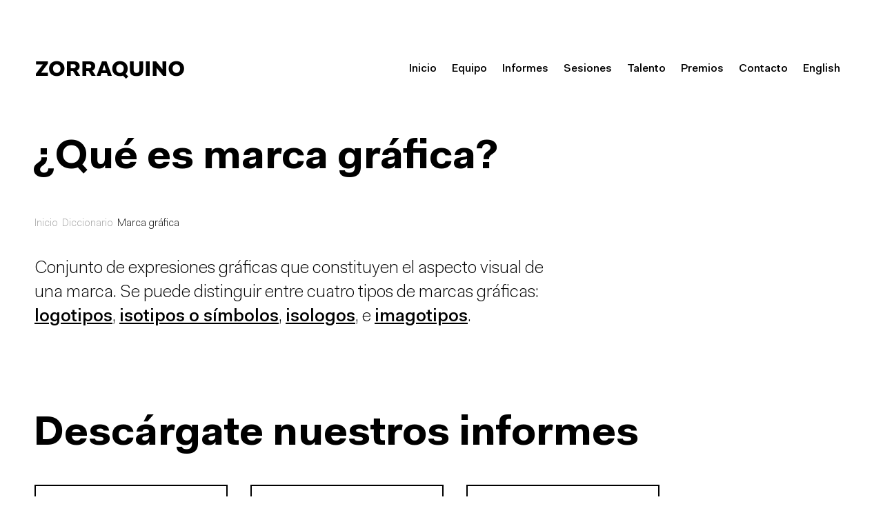

--- FILE ---
content_type: text/html; charset=UTF-8
request_url: https://www.zorraquino.com/diccionario/branding/que-es-la-marca-grafica.html
body_size: 6786
content:


<!DOCTYPE html>
<!--[if lt IE 7]>      <html class="content no-js lt-ie10 lt-ie9 lt-ie8 lt-ie7" lang="es" xml:lang="es"> <![endif]-->
<!--[if IE 7]>         <html class="content no-js lt-ie10 lt-ie9 lt-ie8" lang="es" xml:lang="es"> <![endif]-->
<!--[if IE 8]>         <html class="content no-js lt-ie10 lt-ie9" lang="es" xml:lang="es"> <![endif]-->
<!--[if IE 9]>         <html class="content no-js lt-ie10" lang="es" xml:lang="es"> <![endif]-->
<!--[if gt IE 9]><!--> <html class="content no-js" lang="es" xml:lang="es"> <!--<![endif]-->
    <head>

        <title>Marca Gráfica | Diccionario de Branding </title>
        <meta name="title" content="¿Qué es Marca Gráfica? | Definición - Zorraquino " />


        <meta name="description" content="¿Qué es una marca gráfica? Es el conjunto de expresiones gráficas que constituyen el aspecto visual de una marca. Se puede distinguir entre cuatro tipos de marcas gráficas: Logotipos, isotipos o símbolos, isologos, e imagotipos." />
        <meta name="keywords" content="marca grafica, logotipos, isotipos, simbolos, isologos, imagotipos, marca, branding" />

        <!-- FACEBOOK OG -->
        <meta property="og:site_name" content="Zorraquino">
        <meta name="og:locale" content="es_ES">
        <meta property="og:title" content="Marca Gráfica | Zorraquino">
        <meta property="og:url" content="//www.zorraquino.com/diccionario/que-es-la-marca-grafica.html">
        <meta property="og:image" content="https://zorraquino.com/default/imagenes/og_image.png">
        <meta property="og:description" content="¿Qué es una marca gráfica? Es el conjunto de expresiones gráficas que constituyen el aspecto visual de una marca. Se puede distinguir entre cuatro tipos de marcas gráficas: Logotipos, isotipos o símbolos, isologos, e imagotipos.">

        <!-- TWITTER CARD -->
                                <meta name="twitter:card" content="summary">
                            <meta name="twitter:site" content="@zorraquino">
        <meta name="twitter:creator" content="@zorraquino">
        <meta name="twitter:title" content="Marca Gráfica | Zorraquino">
        <meta name="twitter:description" content="¿Qué es una marca gráfica? Es el conjunto de expresiones gráficas que constituyen el aspecto visual de una marca. Se puede distinguir entre cuatro tipos de marcas gráficas: Logotipos, isotipos o símbolos, isologos, e imagotipos.">

                <meta name="twitter:image" content="https://zorraquino.com/default/imagenes/og_image.png">
                <meta name="twitter:app:id:iphone" content="">
        <meta name="twitter:app:id:googleplay" content="">

        <!-- GOOGLE+ -->
        <meta itemprop="name" content="Marca Gráfica | Zorraquino">
        <meta itemprop="description" content="¿Qué es una marca gráfica? Es el conjunto de expresiones gráficas que constituyen el aspecto visual de una marca. Se puede distinguir entre cuatro tipos de marcas gráficas: Logotipos, isotipos o símbolos, isologos, e imagotipos.">
        <meta itemprop="image" content="https://zorraquino.com/default/imagenes/og_image.png">

        
<!--
// Created by ZORRAQUINO, 2001-2026
// 2026 © ZORRAQUINO COMUNICACIÓN S.L.U.
// www.zorraquino.com
-->

<script src="https://www.googleoptimize.com/optimize.js?id=GTM-PCDMGS2"></script>

<base href="https://www.zorraquino.com/">
<link rel="canonical" href="https://www.zorraquino.com/diccionario/branding/que-es-la-marca-grafica.html">

<meta http-equiv="content-type" content="text/html; charset=utf-8">

<meta name="resource-type" content="document">
<meta name="author" content="Zorraquino Comunicación, S.L.U.">
<meta name="publisher" content="Zorraquino Comunicación, S.L.U.">
<meta name="creator" content="Zorraquino Comunicación, S.L.U. www.zorraquino.com">
<meta name="copyright" content="Zorraquino Comunicación, S.L.U. © 2001-2018 Todos los Derechos Reservados">

			<meta name="robots" content="all">
	
<meta name="revisit-after" content="15 days">
<meta name="language" content="es">
<meta name="geo.position" content="43.262984;-2.933008">

<meta name="viewport" content="width=device-width, initial-scale=1.0, maximum-scale=5">
<meta name="apple-mobile-web-app-capable" content="yes">
<meta name="apple-mobile-web-app-title" content="Zorraquino">
<meta name="format-detection" content="telephone=no">
<link rel="icon" type="image/png" sizes="16x16" href="https://www.zorraquino.com/default/imagenes/favicons/favicon-16x16.png">
<link rel="icon" type="image/png" sizes="32x32" href="https://www.zorraquino.com/default/imagenes/favicons/favicon-32x32.png">
<link rel="icon" type="image/png" sizes="48x48" href="https://www.zorraquino.com/default/imagenes/favicons/favicon-48x48.png">
<link href="https://www.zorraquino.com/default/imagenes/favicons/apple-touch-icon-57x57.png" sizes="57x57" rel="apple-touch-icon">
<link href="https://www.zorraquino.com/default/imagenes/favicons/apple-touch-icon-72x72.png" sizes="72x72" rel="apple-touch-icon">
<link href="https://www.zorraquino.com/default/imagenes/favicons/apple-touch-icon-114x114.png" sizes="114x114" rel="apple-touch-icon">
<link href="https://www.zorraquino.com/default/imagenes/favicons/apple-touch-icon-144x144.png" sizes="144x144" rel="apple-touch-icon">
<meta name="msapplication-TileColor" content="#FFFFFF">
<meta name="msapplication-TileImage" content="https://www.zorraquino.com/default/imagenes/favicons/msapplication-tile-image-144x144.png">
<meta name="theme-color" content="#F8F8F8">


<meta name="distribution" content="global">
<meta name="identifier-url" content="https://www.zorraquino.com/">
<meta name="category" content="graphic,web,design,advertising,marketing">
<meta name="google-site-verification" content="8wU2v-tIHEEC0tn_999I9i--FCfyLw4fO7-pB6Jjt4k" />
<meta name="y_key" content="c7b0b11daebeef00">


<link rel="schema.DC" href="https://purl.org/dc/elements/1.1/">
<meta name="DC.title" content="Marca Gráfica - Zorraquino">
<meta name="DC.identifier" content="https://www.zorraquino.com/diccionario/branding/que-es-la-marca-grafica.html">
<meta name="DC.description" content="¿Qué es una marca gráfica? Es el conjunto de expresiones gráficas que constituyen el aspecto visual de una marca. Se puede distinguir entre cuatro tipos de marcas gráficas: Logotipos, isotipos o símbolos, isologos, e imagotipos.">
<meta name="DC.subject" content="marca grafica, logotipos, isotipos, simbolos, isologos, imagotipos, marca, branding">
<meta name="DC.creator" content="https://www.zorraquino.com/">
<meta name="DC.contributor" content="https://www.zorraquino.com/">
<meta name="DC.publisher" content="https://www.zorraquino.com/">


    <link rel="alternate" href="https://www.zorraquino.com/diccionario/branding/que-es-la-marca-grafica.html" hreflang="es" />

        <link rel="alternate" href="https://www.zorraquino.com/en/dictionary/branding/what-is-graphic-mark.html" hreflang="en" />
    

    
    <script>var jwithfade=0;</script>
    

<link rel="stylesheet" href="/default/css/style.f3ea84.css?v=20260131v7" title="Base" media="screen, print">
<link rel="stylesheet" href="/default/css/menu_nuevo.css?v=20260131v6" title="Base" media="screen, print">
<link rel="preload" href="/default/fonts/zFont-Light.woff2" as="font" crossorigin="anonymous" />
<link rel="preload" href="/default/fonts/zFont-Medium.woff2" as="font" crossorigin="anonymous" />
<link rel="preload" href="/default/fonts/zFont-Bold.woff2" as="font" crossorigin="anonymous" />

<!-- Meta Pixel Code -->

<script>
!function(f,b,e,v,n,t,s)
{if(f.fbq)return;n=f.fbq=function(){n.callMethod?
n.callMethod.apply(n,arguments):n.queue.push(arguments)};
if(!f._fbq)f._fbq=n;n.push=n;n.loaded=!0;n.version='2.0';
n.queue=[];t=b.createElement(e);t.async=!0;
t.src=v;s=b.getElementsByTagName(e)[0];
s.parentNode.insertBefore(t,s)}(window, document,'script',
'https://connect.facebook.net/en_US/fbevents.js');
fbq('init', '2638549192966882');
fbq('track', 'PageView');
</script>
<noscript><img height="1" width="1" style="display:none"
src="https://www.facebook.com/tr?id=2638549192966882&ev=PageView&noscript=1"
/></noscript>

<!-- End Meta Pixel Code -->

<!-- Linkedin Pixel Code -->

<script type="text/javascript">
_linkedin_partner_id = "5999057";
window._linkedin_data_partner_ids = window._linkedin_data_partner_ids || [];
window._linkedin_data_partner_ids.push(_linkedin_partner_id);
</script><script type="text/javascript">
(function(l) {
if (!l){window.lintrk = function(a,b){window.lintrk.q.push([a,b])};
window.lintrk.q=[]}
var s = document.getElementsByTagName("script")[0];
var b = document.createElement("script");
b.type = "text/javascript";b.async = true;
b.src = "https://snap.licdn.com/li.lms-analytics/insight.min.js";
s.parentNode.insertBefore(b, s);})(window.lintrk);
</script>
<noscript>
<img height="1" width="1" style="display:none;" alt="" src="https://px.ads.linkedin.com/collect/?pid=5999057&fmt=gif" />
</noscript>

<!-- End Linkedin Pixel Code -->    </head>

    <body class="body--diccionario">

        <header>
	<div class="contenedor">

		<div id="cabecera">
			<a class="pagefade" id="logo" href="/" title="ZORRAQUINO - Branding y Estrategia Digital">
				<span class="logo-wrp">ZORRAQUINO</span>
								<img src="//www.zorraquino.com/default/imagenes/Logo-Zorraquino.png" alt="Zorraquino"/>
							</a>
						<div id="menuMobile">
				<div class="bars">
					<div class="x"></div>
					<div class="z"></div>
				</div>
			</div>
			<div id="menu_principal" class="noprint">
				<ul><!--diccionario-->
	<li><a href="/" title="Ir a la página de inicio"><span>Inicio</span></a></li>
		<li><a href="/agencia/" title="Equipo"><span>Equipo</span></a></li>

	<li><a href="/informes/" title="Informes"><span>Informes</span></a></li>

		<li><a href="/sesiones/" title="Eventos y actividades"><span>Sesiones</span></a></li>


	
    	<li><a href="/empleo/" title="Talento"><span>Talento</span></a></li>
    
	<li><a href="/premios/" title="Premios y publicaciones"><span>Premios</span></a></li>
			<li><a href="/contacto/" title="Contacta con nosotros"><span>Contacto</span></a></li>


            	    		<li class="last"><a href="/en/dictionary/branding/what-is-graphic-mark.html" hreflang="en" title="English version"><span>English</span></a></li>
    	    </ul>			</div>
					</div>

	</div>
</header>

        <noscript>
            <style type="text/css"> body {display:block;} </style>
        </noscript>

        
		<div id="hero">
		<div class="wrapper">
												<h1 class="textazo">¿Qué es marca&nbsp;gráfica?</h1>

									</div>
	</div>
	
        <div id="main">
            <div class="contenedor">
				                <div class="bloque noprint breadcrumb">
                    <div>
                        
<a href="/" title="Ir a la página de inicio">Inicio</a>&nbsp;
	  
				
									<a href="/diccionario/" title="Zorraquino | Diccionario ">Diccionario</a>&nbsp;
							
						
					
				Marca gráfica
	                    </div>
                    <div class="limpia">&nbsp;</div>
                </div>
				
                
    

    <div class=" noprint">                    
                                                            


        
                            </div>

    
                                <div class="contenido">

                                                                             


		<div class="col3_3 dic-term">
		<div class="col3_2">
			<div class="bloque bloque--intro">
				<div class="termino_descripcion"><p>Conjunto de expresiones gráficas que constituyen el aspecto visual de una marca. Se puede distinguir entre cuatro tipos de marcas gráficas: <a href="/diccionario/branding/que-es-logotipo.html" target="_self" title="¿Qué es Logotipo?">logotipos</a>, <a href="/diccionario/branding/que-es-isotipo.html" target="_self" title="¿Qué es Isotipo o Símbolo?">isotipos o símbolos</a>, <a href="/diccionario/branding/que-es-isologotipo.html" target="_self" title="¿Qué es Isologotipo?">isologos</a>, e <a href="/diccionario/branding/que-es-imagotipo.html" target="_self" title="¿Qué es Imagotipo?">imagotipos</a>.</p></div>
									
				
			</div>
		</div>

		<div class="limpia">&nbsp;</div>
	</div>

    	<section id="inform">
		<div class="col4_4">
			<div class="bloque">
				<div class="textazo">
										Descárgate nuestros informes
				</div>

				
											<a href="/informe-tendencias-consumo/?origen=diccionario" class="boton pagefade" title="">Consumer Trends<span class="font-icon-arrow-right"></span></a>
										<a href="/informe-tendencias-branding/?origen=diccionario" class="boton pagefade" title="">Branding Trends<span class="font-icon-arrow-right"></span></a>
					
					<a href="/informes/?origen=diccionario" class="boton pagefade" title="">Ver más informes<span class="font-icon-arrow-right"></span></a>


							</div>
		</div>
	</section>
	<!--googleoff: all-->
	<div class="col4_4">
		<div class="bloque">
			<h2 class="h2textazo">Otros términos relacionados<br>de branding</h2>
		</div>

		<div class="limpia"></div>
	</div>


	
	
	<div class="col3_3 diccio-content no-title">
								
		

		<div class="col3_1">
			<div class="bloque">
																											<p class="fecha">A</p>
				<ul class="no-list">
											<li>
					<a href="/diccionario/branding/que-es-above-the-line.html" title="¿Qué es above the line?"><span>Above the line</span>&nbsp;→</a>
				</li>
																										<li>
					<a href="/diccionario/branding/que-es-acronimo.html" title="¿Qué es acrónimo?"><span>Acrónimo</span>&nbsp;→</a>
				</li>
																										<li>
					<a href="/diccionario/branding/que-es-actitud.html" title="¿Qué es actitud?"><span>Actitud</span>&nbsp;→</a>
				</li>
																										<li>
					<a href="/diccionario/branding/que-es-el-activismo-de-marca.html" title="¿Qué es el activismo de marca? "><span>Activismo de marca</span>&nbsp;→</a>
				</li>
																										<li>
					<a href="/diccionario/branding/que-es-analisis-reputacional.html" title="¿Qué es el análisis reputacional?"><span>Análisis reputacional</span>&nbsp;→</a>
				</li>
																										<li>
					<a href="/diccionario/branding/que-es-area-proteccion.html" title="¿Qué es área de protección?"><span>Área de protección</span>&nbsp;→</a>
				</li>
																										<li>
					<a href="/diccionario/branding/que-es-aromarketing.html" title="¿Qué es aromarketing?"><span>Aromarketing</span>&nbsp;→</a>
				</li>
																										<li>
					<a href="/diccionario/branding/que-es-arquitectura-marca.html" title="¿Qué es arquitectura de marca?"><span>Arquitectura de marca</span>&nbsp;→</a>
				</li>
																										<li>
					<a href="/diccionario/branding/que-es-arquitectura-naming.html" title="¿Qué es arquitectura de naming?"><span>Arquitectura de naming</span>&nbsp;→</a>
				</li>
																										<li>
					<a href="/diccionario/branding/que-es-atomic-design.html" title="¿Qué es atomic design?"><span>Atomic design</span>&nbsp;→</a>
				</li>
																										<li>
					<a href="/diccionario/branding/que-son-atributos.html" title="¿Qué son atributos?"><span>Atributos</span>&nbsp;→</a>
				</li>
																										<li>
					<a href="/diccionario/branding/que-es-audio-brand.html" title="¿Qué es audio brand?"><span>Audio brand</span>&nbsp;→</a>
				</li>
																										<li>
					<a href="/diccionario/branding/que-es-audiobranding.html" title="¿Qué es audiobranding?"><span>Audiobranding</span>&nbsp;→</a>
				</li>
																										</ul>
																<p class="fecha">B</p>
				<ul class="no-list">
											<li>
					<a href="/diccionario/branding/que-son-las-b-corps.html" title="¿Qué son las B-Corps?"><span>B-Corps</span>&nbsp;→</a>
				</li>
																										<li>
					<a href="/diccionario/branding/que-es-below-the-line.html" title="¿Qué es below the line?"><span>Below the line</span>&nbsp;→</a>
				</li>
																										<li>
					<a href="/diccionario/branding/que-es-benchmarking.html" title="¿Qué es benchmarking?"><span>Benchmarking</span>&nbsp;→</a>
				</li>
																										<li>
					<a href="/diccionario/branding/que-son-beneficios.html" title="¿Qué son beneficios?"><span>Beneficios</span>&nbsp;→</a>
				</li>
																										<li>
					<a href="/diccionario/branding/que-son-beneficios-emocionales.html" title="¿Qué son beneficios emocionales?"><span>Beneficios emocionales</span>&nbsp;→</a>
				</li>
																										<li>
					<a href="/diccionario/branding/que-son-beneficios-funcionales.html" title="¿Qué son beneficios funcionales?"><span>Beneficios funcionales</span>&nbsp;→</a>
				</li>
																										<li>
					<a href="/diccionario/branding/que-son-beneficios-simbolicos.html" title="¿Qué son beneficios simbólicos?"><span>Beneficios simbólicos</span>&nbsp;→</a>
				</li>
																										<li>
					<a href="/diccionario/branding/que-es-brand-aversion.html" title="¿Qué es brand aversion?"><span>Brand aversion</span>&nbsp;→</a>
				</li>
																										<li>
					<a href="/diccionario/branding/que-es-brand-loyalty.html" title="¿Qué es brand loyalty?"><span>Brand loyalty</span>&nbsp;→</a>
				</li>
																										<li>
					<a href="/diccionario/branding/que-es-branding.html" title="¿Qué es branding?"><span>Branding</span>&nbsp;→</a>
				</li>
																										<li>
					<a href="/diccionario/branding/que-es-branding-interno.html" title="¿Qué es branding interno?"><span>Branding interno</span>&nbsp;→</a>
				</li>
																										<li>
					<a href="/diccionario/branding/que-es-branding-sensorial.html" title="¿Qué es branding sensorial?"><span>Branding sensorial</span>&nbsp;→</a>
				</li>
																										<li>
					<a href="/diccionario/branding/que-es-branding-tactil.html" title="¿Qué es branding táctil?"><span>Branding táctil</span>&nbsp;→</a>
				</li>
																										<li>
					<a href="/diccionario/branding/que-es-brandjacking.html" title="¿Qué es brandjacking?"><span>Brandjacking</span>&nbsp;→</a>
				</li>
																										<li>
					<a href="/diccionario/branding/que-es-brandjacking-negativo.html" title="¿Qué es brandjacking negativo?"><span>Brandjacking negativo</span>&nbsp;→</a>
				</li>
																										<li>
					<a href="/diccionario/branding/que-es-brandjacking-positivo.html" title="¿Qué es brandjacking positivo?"><span>Brandjacking positivo</span>&nbsp;→</a>
				</li>
																										<li>
					<a href="/diccionario/branding/que-es-brandpackaging.html" title="¿Qué es brandpackaging?"><span>Brandpackaging</span>&nbsp;→</a>
				</li>
																										</ul>
																<p class="fecha">C</p>
				<ul class="no-list">
											<li>
					<a href="/diccionario/branding/que-es-cacofonia.html" title="¿Qué es cacofonía?"><span>Cacofonía</span>&nbsp;→</a>
				</li>
																										<li>
					<a href="/diccionario/branding/que-es-canibalizacion.html" title="¿Qué es canibalización?"><span>Canibalización</span>&nbsp;→</a>
				</li>
																										<li>
					<a href="/diccionario/branding/que-es-cartera-marcas.html" title="¿Qué es cartera de marcas?"><span>Cartera de marcas</span>&nbsp;→</a>
				</li>
																										<li>
					<a href="/diccionario/branding/que-es-claim.html" title="¿Qué es un claim?"><span>Claim</span>&nbsp;→</a>
				</li>
																										<li>
					<a href="/diccionario/branding/que-es-co-branding.html" title="¿Qué es co-branding?"><span>Co-branding</span>&nbsp;→</a>
				</li>
																										<li>
					<a href="/diccionario/branding/que-es-comunidad-marca.html" title="¿Qué es una comunidad de marca?"><span>Comunidad de marca</span>&nbsp;→</a>
				</li>
																										<li>
					<a href="/diccionario/branding/que-es-cuadricula-tipografica.html" title="¿Qué es cuadrícula tipográfica?"><span>Cuadrícula tipográfica</span>&nbsp;→</a>
				</li>
																										</ul>
																<p class="fecha">D</p>
				<ul class="no-list">
											<li>
					<a href="/diccionario/branding/que-es-declaracion-posicionamiento.html" title="¿Qué es declaración de posicionamiento?"><span>Declaración de posicionamiento</span>&nbsp;→</a>
				</li>
																										<li>
					<a href="/diccionario/branding/que-es-descriptor.html" title="¿Qué es descriptor?"><span>Descriptor</span>&nbsp;→</a>
				</li>
																										<li>
					<a href="/diccionario/branding/que-es-dilucion-marca.html" title="¿Qué es dilución de la marca?"><span>Dilución de la marca</span>&nbsp;→</a>
				</li>
																										<li>
					<a href="/diccionario/branding/que-es-el-diseno-de-marca.html" title="¿Qué es el diseño de marca?"><span>Diseño de marca</span>&nbsp;→</a>
				</li>
																										<li>
					<a href="/diccionario/branding/que-es-diseno-sensible.html" title="¿Qué es el diseño sensible?"><span>Diseño sensible</span>&nbsp;→</a>
				</li>
																										</ul>
																<p class="fecha">E</p>
				<ul class="no-list">
											<li>
					<a href="/diccionario/branding/que-es-ebranding.html" title="¿Qué es ebranding?"><span>Ebranding</span>&nbsp;→</a>
				</li>
																										<li>
					<a href="/diccionario/branding/que-es-embajador-de-marca.html" title="¿Qué es un embajador de marca?"><span>Embajadores de marca</span>&nbsp;→</a>
				</li>
																										<li>
					<a href="/diccionario/branding/que-es-employer-branding.html" title="¿Qué es el employer branding?"><span>Employer branding</span>&nbsp;→</a>
				</li>
																										<li>
					<a href="/diccionario/branding/que-es-eponimo.html" title="¿Qué es epónimo?"><span>Epónimo</span>&nbsp;→</a>
				</li>
																										<li>
					<a href="/diccionario/branding/que-es-la-esencia-de-marca.html" title="¿Qué es la esencia de marca?"><span>Esencia de marca</span>&nbsp;→</a>
				</li>
																										<li>
					<a href="/diccionario/branding/que-es-eslogan.html" title="¿Qué es eslogan?"><span>Eslogan</span>&nbsp;→</a>
				</li>
																										<li>
					<a href="/diccionario/branding/que-es-eufonia.html" title="¿Qué es eufonía?"><span>Eufonía</span>&nbsp;→</a>
				</li>
																										<li>
					<a href="/diccionario/branding/que-es-la-experiencia-de-marca.html" title="¿Qué es la experiencia de marca?"><span>Experiencia de marca</span>&nbsp;→</a>
				</li>
											</ul>
			</div>
		</div>
						<div class="col3_1">
			<div class="bloque">
													
																										</ul>
																<p class="fecha">F</p>
				<ul class="no-list">
											<li>
					<a href="/diccionario/branding/que-es-falsificacion.html" title="¿Qué es falsificación o plagio de marca?"><span>Falsificación de marca</span>&nbsp;→</a>
				</li>
																										</ul>
																<p class="fecha">G</p>
				<ul class="no-list">
											<li>
					<a href="/diccionario/branding/que-es-razon-aurea.html" title="¿Qué es la razón aúrea?"><span>Golden ratio</span>&nbsp;→</a>
				</li>
																										</ul>
																<p class="fecha">I</p>
				<ul class="no-list">
											<li>
					<a href="/diccionario/branding/que-es-identidad-marca.html" title="¿Qué es identidad de marca?"><span>Identidad de marca</span>&nbsp;→</a>
				</li>
																										<li>
					<a href="/diccionario/branding/que-es-identidad-verbal.html" title="¿Qué es identidad verbal?"><span>Identidad verbal</span>&nbsp;→</a>
				</li>
																										<li>
					<a href="/diccionario/branding/que-es-identidad-visual.html" title="¿Qué es identidad visual?"><span>Identidad visual</span>&nbsp;→</a>
				</li>
																										<li>
					<a href="/diccionario/branding/que-es-imagen-marca.html" title="¿Qué es imagen de marca?"><span>Imagen de marca</span>&nbsp;→</a>
				</li>
																										<li>
					<a href="/diccionario/branding/que-es-imagotipo.html" title="¿Qué es imagotipo?"><span>Imagotipo</span>&nbsp;→</a>
				</li>
																										<li>
					<a href="/diccionario/branding/que-es-isologotipo.html" title="¿Qué es isologotipo?"><span>Isologotipo</span>&nbsp;→</a>
				</li>
																										<li>
					<a href="/diccionario/branding/que-es-isotipo.html" title="¿Qué es isotipo?"><span>Isotipo</span>&nbsp;→</a>
				</li>
																										</ul>
																<p class="fecha">L</p>
				<ul class="no-list">
											<li>
					<a href="/diccionario/branding/que-es-un-logotipo.html" title="¿Qué es un logotipo?"><span>Logotipo</span>&nbsp;→</a>
				</li>
																										<li>
					<a href="/diccionario/branding/que-es-lovemark.html" title="¿Qué es lovemark?"><span>Lovemark</span>&nbsp;→</a>
				</li>
																										</ul>
																<p class="fecha">M</p>
				<ul class="no-list">
											<li>
					<a href="/diccionario/branding/que-es-manual-identidad-corporativa.html" title="¿Qué es manual de identidad corporativa?"><span>Manual de identidad corporativa</span>&nbsp;→</a>
				</li>
																										<li>
					<a href="/diccionario/branding/que-es-una-marca.html" title="¿Qué es una marca?"><span>Marca</span>&nbsp;→</a>
				</li>
																										<li>
					<a href="/diccionario/branding/que-es-la-marca-blanca.html" title="¿Qué es la marca blanca?"><span>Marca blanca</span>&nbsp;→</a>
				</li>
																										<li>
					<a href="/diccionario/branding/que-es-una-marca-corporativa.html" title="¿Qué es una marca corporativa?"><span>Marca corporativa</span>&nbsp;→</a>
				</li>
																										<li>
					<a href="/diccionario/branding/que-es-una-marca-emergente.html" title="¿Qué es una marca emergente?"><span>Marca emergente</span>&nbsp;→</a>
				</li>
																										<li>
					<a href="/diccionario/branding/que-es-marca-flanco.html" title="¿Qué es marca flanco?"><span>Marca flanco</span>&nbsp;→</a>
				</li>
																										<li>
					<a href="/diccionario/branding/que-es-la-marca-grafica.html" title="¿Qué es marca gráfica?"><span>Marca gráfica</span>&nbsp;→</a>
				</li>
																										<li>
					<a href="/diccionario/branding/que-es-la-marca-individual.html" title="¿Qué es la marca individual?"><span>Marca individual</span>&nbsp;→</a>
				</li>
																										<li>
					<a href="/diccionario/branding/que-es-marca-matriz.html" title="¿Qué es una marca matriz?"><span>Marca matriz</span>&nbsp;→</a>
				</li>
																										<li>
					<a href="/diccionario/branding/que-es-una-marca-monolitica.html" title="¿Qué es una marca monolítica?"><span>Marca monolítica</span>&nbsp;→</a>
				</li>
																										<li>
					<a href="/diccionario/branding/que-es-marca-registrada.html" title="¿Qué es marca registrada?"><span>Marca registrada</span>&nbsp;→</a>
				</li>
																										<li>
					<a href="/diccionario/branding/que-es-marca-respaldada.html" title="¿Qué es marca respaldada?"><span>Marca respaldada</span>&nbsp;→</a>
				</li>
																										<li>
					<a href="/diccionario/branding/que-son-marcas-nombre-propio.html" title="¿Qué son marcas con nombre propio?"><span>Marcas con nombre propio</span>&nbsp;→</a>
				</li>
																										<li>
					<a href="/diccionario/branding/que-es-una-mascota.html" title="¿Qué es una mascota?"><span>Mascota</span>&nbsp;→</a>
				</li>
																										<li>
					<a href="/diccionario/branding/que-es-misbranding.html" title="¿Qué es misbranding?"><span>Misbranding</span>&nbsp;→</a>
				</li>
																										<li>
					<a href="/diccionario/branding/que-es-monograma.html" title="¿Qué es monograma?"><span>Monograma</span>&nbsp;→</a>
				</li>
																										</ul>
																<p class="fecha">N</p>
				<ul class="no-list">
											<li>
					<a href="/diccionario/branding/que-es-naming.html" title="¿Qué es el naming?"><span>Naming</span>&nbsp;→</a>
				</li>
																										<li>
					<a href="/diccionario/branding/que-es-naming-corporativo.html" title="¿Qué es naming corporativo?"><span>Naming corporativo</span>&nbsp;→</a>
				</li>
																										<li>
					<a href="/diccionario/branding/que-es-naming-list.html" title="¿Qué es Naming List?"><span>Naming list</span>&nbsp;→</a>
				</li>
																										<li>
					<a href="/diccionario/branding/que-es-neologismo.html" title="¿Qué es un neologismo?"><span>Neologismo</span>&nbsp;→</a>
				</li>
																										<li>
					<a href="/diccionario/branding/que-es-noa.html" title="¿Qué es noa?"><span>Noa</span>&nbsp;→</a>
				</li>
																										<li>
					<a href="/diccionario/branding/que-es-la-notoriedad-marca.html" title="¿Qué es la notoriedad de marca?"><span>Notoriedad de marca</span>&nbsp;→</a>
				</li>
																										</ul>
																<p class="fecha">O</p>
				<ul class="no-list">
											<li>
					<a href="/diccionario/branding/que-es-overbranding.html" title="¿Qué es overbranding?"><span>Overbranding</span>&nbsp;→</a>
				</li>
											</ul>
			</div>
		</div>
						<div class="col3_1">
			<div class="bloque">
													
																										</ul>
																<p class="fecha">P</p>
				<ul class="no-list">
											<li>
					<a href="/diccionario/branding/que-es-paridad-marcas.html" title="¿Qué es paridad de marcas?"><span>Paridad de marcas</span>&nbsp;→</a>
				</li>
																										<li>
					<a href="/diccionario/branding/que-es-personal-branding.html" title="¿Qué es personal branding?"><span>Personal branding</span>&nbsp;→</a>
				</li>
																										<li>
					<a href="/diccionario/branding/que-es-la-personalidad-de-marca.html" title="¿Qué es la personalidad de marca?"><span>Personalidad de marca</span>&nbsp;→</a>
				</li>
																										<li>
					<a href="/diccionario/branding/que-es-una-pop-up-store.html" title="¿Qué es una pop up store?"><span>Pop up store</span>&nbsp;→</a>
				</li>
																										<li>
					<a href="/diccionario/branding/que-es-posicionamiento-estrategico.html" title="¿Qué es posicionamiento estratégico?"><span>Posicionamiento estratégico</span>&nbsp;→</a>
				</li>
																										<li>
					<a href="/diccionario/branding/que-es-una-promesa-de-marca.html" title="¿Qué es una promesa de marca?"><span>Promesa de marca</span>&nbsp;→</a>
				</li>
																										<li>
					<a href="/diccionario/branding/que-es-prominencia-marca.html" title="¿Qué es prominencia de marca?"><span>Prominencia de marca</span>&nbsp;→</a>
				</li>
																										</ul>
																<p class="fecha">R</p>
				<ul class="no-list">
											<li>
					<a href="/diccionario/branding/que-es-reconocimiento-de-marca.html" title="¿Qué es reconocimiento de marca?"><span>Reconocimiento de marca</span>&nbsp;→</a>
				</li>
																										<li>
					<a href="/diccionario/branding/que-es-el-recorrido-cognitivo.html" title="¿Qué es el recorrido cognitivo?"><span>Recorrido cognitivo</span>&nbsp;→</a>
				</li>
																										<li>
					<a href="/diccionario/branding/que-es-recuerdo-sugerido.html" title="¿Qué es recuerdo sugerido?"><span>Recuerdo sugerido</span>&nbsp;→</a>
				</li>
																										<li>
					<a href="/diccionario/branding/que-es-repeticion-compra.html" title="¿Qué es repetición de compra?"><span>Repetición de compra</span>&nbsp;→</a>
				</li>
																										<li>
					<a href="/diccionario/branding/que-es-responsabilidad-social-corporativa.html" title="¿Qué es la Responsabilidad Social Corporativa?"><span>Responsabilidad Social Corporativa</span>&nbsp;→</a>
				</li>
																										<li>
					<a href="/diccionario/branding/que-es-rol-marca.html" title="¿Qué es ROL de marca?"><span>ROL de marca</span>&nbsp;→</a>
				</li>
																										</ul>
																<p class="fecha">S</p>
				<ul class="no-list">
											<li>
					<a href="/diccionario/branding/que-es-submarca.html" title="¿Qué es submarca?"><span>Submarca</span>&nbsp;→</a>
				</li>
																										<li>
					<a href="/diccionario/branding/que-es-suplantacion.html" title="¿Qué es la suplantación?"><span>Suplantación</span>&nbsp;→</a>
				</li>
																										</ul>
																<p class="fecha">T</p>
				<ul class="no-list">
											<li>
					<a href="/diccionario/branding/que-es-tabu.html" title="¿Qué es tabú?"><span>Tabú</span>&nbsp;→</a>
				</li>
																										<li>
					<a href="/diccionario/branding/que-es-tagline.html" title="¿Qué es tagline?"><span>Tagline</span>&nbsp;→</a>
				</li>
																										<li>
					<a href="/diccionario/branding/que-es-tamano-minimo-reproduccion.html" title="¿Qué es el tamaño mínimo de reproducción?"><span>Tamaño mínimo de reproducción</span>&nbsp;→</a>
				</li>
																										<li>
					<a href="/diccionario/branding/que-es-techno-branding.html" title="¿Qué es techno branding?"><span>Techno branding</span>&nbsp;→</a>
				</li>
																										<li>
					<a href="/diccionario/branding/que-es-tipicidad-marca.html" title="¿Qué es tipicidad de marca?"><span>Tipicidad de marca</span>&nbsp;→</a>
				</li>
																										<li>
					<a href="/diccionario/branding/que-es-tipografia-corporativa.html" title="¿Qué es tipografía corporativa?"><span>Tipografía corporativa</span>&nbsp;→</a>
				</li>
																										<li>
					<a href="/diccionario/branding/que-es-top-of-heart.html" title="¿Qué es top of heart?"><span>Top of heart</span>&nbsp;→</a>
				</li>
																										<li>
					<a href="/diccionario/branding/que-es-top-of-mind.html" title="¿Qué es top of mind?"><span>Top of mind</span>&nbsp;→</a>
				</li>
																										<li>
					<a href="/diccionario/branding/que-es-tribu-marca.html" title="¿Qué es una tribu de marca?"><span>Tribu de marca</span>&nbsp;→</a>
				</li>
																										</ul>
																<p class="fecha">U</p>
				<ul class="no-list">
											<li>
					<a href="/diccionario/branding/que-es-underbranding.html" title="¿Qué es underbranding?"><span>Underbranding</span>&nbsp;→</a>
				</li>
																										</ul>
																<p class="fecha">V</p>
				<ul class="no-list">
											<li>
					<a href="/diccionario/branding/que-es-valor-de-marca.html" title="¿Qué es el valor de marca?"><span>Valor de marca</span>&nbsp;→</a>
				</li>
																										<li>
					<a href="/diccionario/branding/que-es-valor-percibido.html" title="¿Qué es valor percibido?"><span>Valor percibido</span>&nbsp;→</a>
				</li>
																										<li>
					<a href="/diccionario/branding/que-es-version-publicitaria.html" title="¿Qué es la versión publicitaria?"><span>Versión publicitaria</span>&nbsp;→</a>
				</li>
																										</ul>
																<p class="fecha">W</p>
				<ul class="no-list">
											<li>
					<a href="/diccionario/branding/que-es-whitepaper.html" title="¿Qué es whitepaper?"><span>Whitepaper</span>&nbsp;→</a>
				</li>
													</ul>
			</div>
		</div>

		<div class="limpia">&nbsp;</div>
	</div>
	
	<!--googleon: all-->

                                                    

                    <div class="limpia">&nbsp;</div>
                </div>
                
            </div>
        </div>

        
        		        <footer id="pie">
            <div class="contenedor">

                <div id="menu_principal_pie" class="noprint">
                    <ul><!--diccionario-->
	<li><a href="/" title="Ir a la página de inicio"><span>Inicio</span></a></li>
		<li><a href="/agencia/" title="Equipo"><span>Equipo</span></a></li>

	<li><a href="/informes/" title="Informes"><span>Informes</span></a></li>

		<li><a href="/sesiones/" title="Eventos y actividades"><span>Sesiones</span></a></li>


	
    	<li><a href="/empleo/" title="Talento"><span>Talento</span></a></li>
    
	<li><a href="/premios/" title="Premios y publicaciones"><span>Premios</span></a></li>
			<li><a href="/contacto/" title="Contacta con nosotros"><span>Contacto</span></a></li>


            	    		<li class="last"><a href="/en/dictionary/branding/what-is-graphic-mark.html" hreflang="en" title="English version"><span>English</span></a></li>
    	    </ul>                    <div class="limpia">&nbsp;</div>
                </div>

                <div class="pie-text">
	<address title="Zorraquino">
		<div class="dir">
			<p>
				<span class="noprint">
					<span class="blockOnMobile">
				    									    <a href="/cultura/" title="Cultura">Cultura</a>
								&nbsp; &nbsp;
					<a href="/diccionario/" title="Diccionario de comunicación y marketing">Diccionario</a>
				
				    <span class="hideOnMobile">&nbsp; &nbsp;</span>
					<span class="blockOnMobile">
					<a href="/aviso-legal/" title="Aviso legal del sitio">Legal</a>&nbsp; &nbsp;
				    <a href="/politica-privacidad/" title="Política de privacidad del sitio">Privacidad</a>&nbsp; &nbsp;
				    <a href="/politica-cookies/" title="Política de cookies del sitio">Cookies</a>
				</span>
			</p>
		</div>
	</address>
</div>

<!--googleoff: all-->
<div id="copyright">
	<p class="social-links">
    			<a href="http://www.twitter.com/zorraquino" title="Síguenos en Twitter" data-rrss="Twitter"><strong>Twitter</strong></a> 3.332&nbsp; &nbsp;
    	<a href="http://www.linkedin.com/company/zorraquino" title="Síguenos en Linkedin" data-rrss="Linkedin"><strong>Linkedin</strong></a> 4.590<span>&nbsp; &nbsp;</span>
    	<a href="https://www.instagram.com/zorraquino/" title="Síguenos en Instagram" data-rrss="Instagram"><strong>Instagram</strong></a> 1.898&nbsp; &nbsp;
		<a href="https://www.youtube.com/user/zorraquino" title="Síguenos en Youtube" data-rrss="Youtube"><strong>Youtube</strong></a> 212<span>&nbsp; &nbsp;</span>
    	<a href="/newsletter/"><strong>Newsletter</strong></a> 31.355
    </p>
</div>
<!--googleon: all-->
                <div class="limpia">&nbsp;</div>

            </div>
        </footer>
		        
        <script src="/js/modernizr-3.11.2.min.js"></script>


<script src="https://ajax.googleapis.com/ajax/libs/jquery/3.5.1/jquery.min.js"></script>
<script>window.jQuery || document.write('<script src="/js/jquery/jquery-3.5.1.min.js"><\/script>')</script>



<script type="text/javascript" src="/js/jquery/plugins/countdown/jquery.countdown.min.js"></script>

        


<script src="/js/scripts.47afe1.js?v=2"></script>





                <div id="analytics">
            <script>var gtm = true;</script>

<!-- Google Tag Manager -->
<noscript><iframe src="//www.googletagmanager.com/ns.html?id=GTM-5QLNFV"
height="0" width="0" style="display:none;visibility:hidden"></iframe></noscript>
<script>(function(w,d,s,l,i){w[l]=w[l]||[];w[l].push({'gtm.start':
new Date().getTime(),event:'gtm.js'});var f=d.getElementsByTagName(s)[0],
j=d.createElement(s),dl=l!='dataLayer'?'&l='+l:'';j.async=true;j.src=
'//www.googletagmanager.com/gtm.js?id='+i+dl;f.parentNode.insertBefore(j,f);
})(window,document,'script','dataLayer','GTM-5QLNFV');</script>
<!-- End Google Tag Manager -->


<script id="mcjs">
    !function(c,h,i,m,p){ m=c.createElement(h),p=c.getElementsByTagName(h)[0],m.async=1,m.src=i,p.parentNode.insertBefore(m,p) }(document,"script","https://chimpstatic.com/mcjs-connected/js/users/d22906b4d0b30722015093a01/b2b3eafdc499c8c5e5640fb1d.js");
</script>        </div>
        
                            </body>
</html>